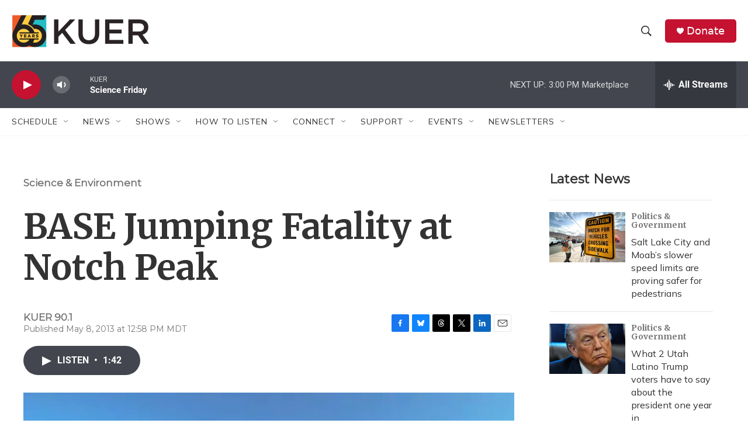

--- FILE ---
content_type: text/html; charset=utf-8
request_url: https://www.google.com/recaptcha/api2/aframe
body_size: 268
content:
<!DOCTYPE HTML><html><head><meta http-equiv="content-type" content="text/html; charset=UTF-8"></head><body><script nonce="yxF61Vd1KOaDA5m4qq-0Xw">/** Anti-fraud and anti-abuse applications only. See google.com/recaptcha */ try{var clients={'sodar':'https://pagead2.googlesyndication.com/pagead/sodar?'};window.addEventListener("message",function(a){try{if(a.source===window.parent){var b=JSON.parse(a.data);var c=clients[b['id']];if(c){var d=document.createElement('img');d.src=c+b['params']+'&rc='+(localStorage.getItem("rc::a")?sessionStorage.getItem("rc::b"):"");window.document.body.appendChild(d);sessionStorage.setItem("rc::e",parseInt(sessionStorage.getItem("rc::e")||0)+1);localStorage.setItem("rc::h",'1768595692354');}}}catch(b){}});window.parent.postMessage("_grecaptcha_ready", "*");}catch(b){}</script></body></html>